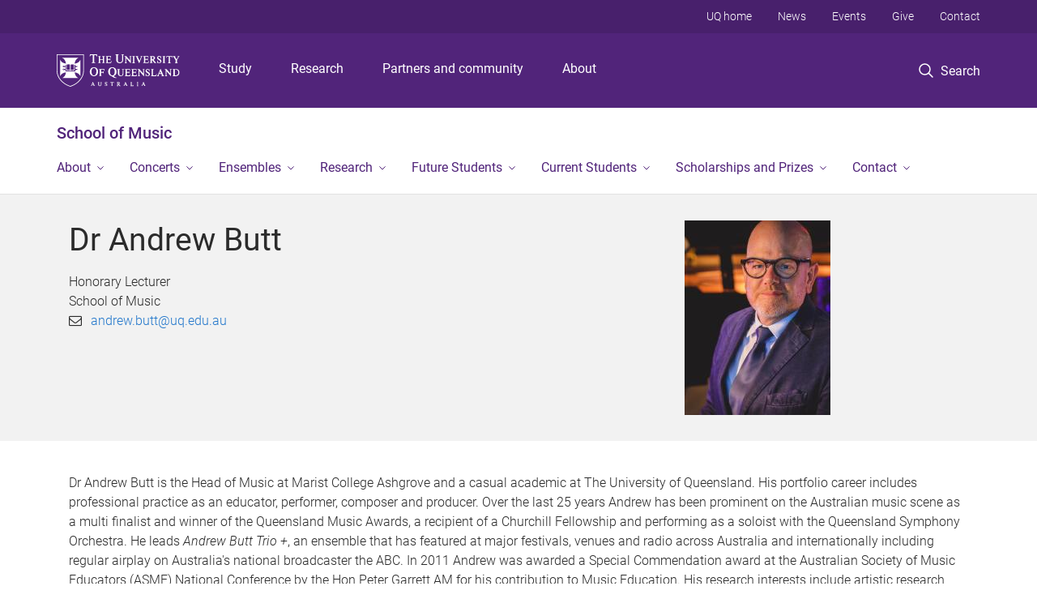

--- FILE ---
content_type: text/html; charset=utf-8
request_url: https://music.uq.edu.au/profile/4076/andrew-butt
body_size: 12074
content:
<!DOCTYPE html>
<!--[if lt IE 7]> <html class="lt-ie9 lt-ie8 lt-ie7" lang="en" dir="ltr"> <![endif]-->
<!--[if IE 7]> <html class="lte-ie7 lt-ie9 lt-ie8" lang="en" dir="ltr"> <![endif]-->
<!--[if IE 8]> <html class="lte-ie8 lt-ie9" lang="en" dir="ltr"> <![endif]-->
<!--[if lte IE 9]> <html class="lte-ie9" lang="en" dir="ltr"> <![endif]-->
<!--[if gt IE 9]><!--> <html xmlns="http://www.w3.org/1999/xhtml" lang="en" dir="ltr"> <!--<![endif]-->
<head>
  <meta http-equiv="Content-Type" content="text/html; charset=utf-8" />
<link rel="shortcut icon" href="https://music.uq.edu.au/sites/all/themes/custom/uq_standard/favicon.ico" type="image/vnd.microsoft.icon" />
<meta name="viewport" content="width=device-width,initial-scale=1" />
<link rel="apple-touch-icon" href="https://static.uq.net.au/v4/logos/corporate/uq-apple-touch-icon.png" type="image/png" />
<meta name="generator" content="Drupal 7 (https://www.drupal.org)" />
<link rel="image_src" href="https://music.uq.edu.au/files/18532/Andrew%2520Butt-2025.jpg" />
<link rel="canonical" href="https://music.uq.edu.au/profile/4076/andrew-butt" />
<link rel="shortlink" href="https://music.uq.edu.au/node/4076" />
<meta property="og:title" content="Dr Andrew Butt" />
<meta property="og:updated_time" content="2026-01-16T20:29:16+10:00" />
<meta property="og:image" content="https://music.uq.edu.au/files/18532/Andrew%2520Butt-2025.jpg" />
<meta property="og:image:url" content="https://music.uq.edu.au/files/18532/Andrew%2520Butt-2025.jpg" />
<meta property="og:image:secure_url" content="https://music.uq.edu.au/files/18532/Andrew%2520Butt-2025.jpg" />
<meta property="article:published_time" content="2026-01-16T20:28:35+10:00" />
<meta property="article:modified_time" content="2026-01-16T20:29:16+10:00" />
<meta name="msvalidate.01" content="1D347AB66A45715B5302E84A9FACA1F6" />
  <title>Dr Andrew Butt - School of Music - University of Queensland</title>
  <style type="text/css" media="all">
@import url("https://music.uq.edu.au/sites/all/modules/contrib/field_hidden/field_hidden.css?t0lzfx");
@import url("https://music.uq.edu.au/sites/all/modules/custom/uq_components/core/uq_snippets/uq_snippets.css?t0lzfx");
@import url("https://music.uq.edu.au/modules/user/user.css?t0lzfx");
@import url("https://music.uq.edu.au/sites/all/modules/contrib/video_filter/video_filter.css?t0lzfx");
@import url("https://music.uq.edu.au/sites/all/modules/custom/uq_components/components/uq_panel_feature/css/style.css?t0lzfx");
@import url("https://music.uq.edu.au/sites/all/modules/contrib/ckeditor_image2/ckeditor_image2.theme.css?t0lzfx");
</style>
<style type="text/css" media="all">
@import url("https://music.uq.edu.au/sites/all/modules/contrib/panels/css/panels.css?t0lzfx");
</style>
<link type="text/css" rel="stylesheet" href="https://static.uq.net.au/v6/fonts/Roboto/roboto.css" media="all" />
<link type="text/css" rel="stylesheet" href="https://static.uq.net.au/latest/css/uqds_uq-standard.css?t0lzfx" media="all" />
<style type="text/css" media="all">
@import url("https://music.uq.edu.au/sites/all/themes/custom/uq_standard/css/styles.css?t0lzfx");
</style>
<style type="text/css" media="print">
@import url("https://music.uq.edu.au/sites/all/themes/custom/uq_standard/css/print.css?t0lzfx");
</style>
  <!--[if lt IE 9]>
  <script src="/sites/all/themes/custom/uq_standard/bower_components/html5shiv/dist/html5shiv.min.js"></script>
  <script src="/sites/all/themes/custom/uq_standard/bower_components/respond/dest/respond.min.js"></script>
  <![endif]-->
  <script type="text/javascript">
<!--//--><![CDATA[//><!--
(function(i,s,o,g,r,a,m){i["GoogleAnalyticsObject"]=r;i[r]=i[r]||function(){(i[r].q=i[r].q||[]).push(arguments)},i[r].l=1*new Date();a=s.createElement(o),m=s.getElementsByTagName(o)[0];a.async=1;a.src=g;m.parentNode.insertBefore(a,m)})(window,document,"script","https://www.google-analytics.com/analytics.js","ga");ga("create", "UA-1590516-1", {"cookieDomain":"auto"});ga("require", "linkid", "linkid.js");ga("set", "anonymizeIp", true);ga("send", "pageview");
//--><!]]>
</script>
</head>
<body class="html not-front not-logged-in no-sidebars page-node page-node- page-node-4076 node-type-uq-profile person-page" >
  <div class="skip-link">
    <a href="#main-menu" tabindex="1" class="skip-link__link element-invisible element-focusable">Skip to menu</a>
    <a href="#main-content" class="skip-link__link element-invisible element-focusable">Skip to content</a>
    <a href="#site-footer" class="skip-link__link element-invisible element-focusable">Skip to footer</a>
  </div>
    <div class="region region-page-top">
    <noscript aria-hidden="true"><iframe src="https://www.googletagmanager.com/ns.html?id=GTM-NC7M38Q"
 height="0" width="0" style="display:none;visibility:hidden"></iframe></noscript>
  </div>
  
  

<header class="uq-header" data-gtm-category="Header">
  <div class="uq-header__container">
    <div class="uq-header__menu-toggle">
      <button type="button" class="nav-primary__toggle nav-primary__menu-toggle slide-menu__control"
        data-target="global-mobile-nav" data-action="toggle">Menu
      </button>
    </div>
    <div class="uq-header__logo">
      <a class="logo--large" href="https://www.uq.edu.au/">
        <img alt="The University of Queensland"
          src="https://static.uq.net.au/v11/logos/corporate/uq-logo--reversed.svg">
      </a>
    </div>
    <div class="uq-header__nav-primary" data-gtm-category="Primary header">
      <nav class="uq-header__nav-primary-container" aria-label="primary navigation">
        <ul class="uq-header__nav-primary-list">
                    <li class="uq-header__nav-primary-item"><a
              class="uq-header__nav-primary-link"
              href="https://study.uq.edu.au/"
              data-gtm-label="Study">Study</a>
            
          </li>
                    <li class="uq-header__nav-primary-item"><a
              class="uq-header__nav-primary-link"
              href="https://research.uq.edu.au/"
              data-gtm-label="Research">Research</a>
            
          </li>
                    <li class="uq-header__nav-primary-item"><a
              class="uq-header__nav-primary-link"
              href="https://partners-community.uq.edu.au"
              data-gtm-label="Partners and community">Partners and community</a>
            
          </li>
                    <li class="uq-header__nav-primary-item"><a
              class="uq-header__nav-primary-link"
              href="https://about.uq.edu.au/"
              data-gtm-label="About">About</a>
            
          </li>
                  </ul>
      </nav>
    </div>
    <div class="uq-header__search-toggle" data-gtm-category="Search">
      <button class="nav-primary__toggle nav-primary__search-toggle" data-gtm-action="Toggle">
        <div class="search-toggle__label">Search</div>
      </button>
    </div>
  </div>

  <!-- Mobile only navigation -->
  <nav class="slide-menu global-mobile-nav" id="global-mobile-nav" aria-label="primary navigation mobile">
    <div class="uq-site-header__title-container">
      <div class="uq-site-header__title-container__left">
        <a href="/" class="uq-site-header__title">School of Music</a>
      </div>
    </div>
    <ul>
      <!-- site specific navigation -->
              <li data-gtm-category="Main navigation">
          <a href="/about" class="slide-menu__control"
            data-gtm-category="UQ Header"
            data-gtm-label="About"
            aria-haspopup="true"
            aria-expanded="false"
            >
            About          </a>
                          <ul>
                                                <li class='first__overview'>
                  <a href="/about" class="global-mobile-nav__audience-link slide-menu__control"
                      data-gtm-category="UQ Header"
                      data-gtm-label="About"
                      >
                      About                    </a>
                  </li>
                                                                              <li>
                        <a
                          href="/about/news"
                          data-gtm-label="News > News"
                        >
                          News                        </a>
                      </li>
                                                                              <li>
                        <a
                          href="/about/our-people"
                          data-gtm-label="Our People > Our People"
                        >
                          Our People                        </a>
                      </li>
                                                                                                                          </ul>
                    </li>
              <li data-gtm-category="Main navigation">
          <a href="/concerts" class="slide-menu__control"
            data-gtm-category="UQ Header"
            data-gtm-label="Concerts"
            aria-haspopup="true"
            aria-expanded="false"
            >
            Concerts          </a>
                          <ul>
                                                <li class='first__overview'>
                  <a href="/concerts" class="global-mobile-nav__audience-link slide-menu__control"
                      data-gtm-category="UQ Header"
                      data-gtm-label="Concerts"
                      >
                      Concerts                    </a>
                  </li>
                                                                              <li>
                        <a
                          href="https://music.uq.edu.au/event/8513/concerts-and-workshops"
                          data-gtm-label="Concerts and Workshops > Concerts and Workshops"
                        >
                          Concerts and Workshops                        </a>
                      </li>
                                                                              <li>
                        <a
                          href="https://music.uq.edu.au/event/8472/2025-live-uq-concert-series"
                          data-gtm-label="Nickson Room Concert Series > Nickson Room Concert Series"
                        >
                          Nickson Room Concert Series                        </a>
                      </li>
                                                                              <li>
                        <a
                          href="/event/8348/ghd-auditorium-concert-series"
                          data-gtm-label="GHD Auditorium Concert Series > GHD Auditorium Concert Series"
                        >
                          GHD Auditorium Concert Series                        </a>
                      </li>
                                                                              <li>
                        <a
                          href="/event/8475/2025-st-johns-cathedral-concert-series"
                          data-gtm-label="St John's Cathedral Concert Series > St John's Cathedral Concert Series"
                        >
                          St John's Cathedral Concert Series                        </a>
                      </li>
                                                                                                                          </ul>
                    </li>
              <li data-gtm-category="Main navigation">
          <a href="/ensembles" class="slide-menu__control"
            data-gtm-category="UQ Header"
            data-gtm-label="Ensembles"
            aria-haspopup="true"
            aria-expanded="false"
            >
            Ensembles          </a>
                          <ul>
                                                <li class='first__overview'>
                  <a href="/ensembles" class="global-mobile-nav__audience-link slide-menu__control"
                      data-gtm-category="UQ Header"
                      data-gtm-label="Ensembles"
                      >
                      Ensembles                    </a>
                  </li>
                                                                              <li>
                        <a
                          href="/ensembles/student-ensembles"
                          data-gtm-label="Student Ensembles > Student Ensembles"
                        >
                          Student Ensembles                        </a>
                      </li>
                                                                              <li>
                        <a
                          href="/ensembles/affiliate-ensembles"
                          data-gtm-label="Affiliate Ensembles > Affiliate Ensembles"
                        >
                          Affiliate Ensembles                        </a>
                      </li>
                                                                              <li>
                        <a
                          href="/ensembles/ensembles-residence"
                          data-gtm-label="Ensembles-in-Residence > Ensembles-in-Residence"
                        >
                          Ensembles-in-Residence                        </a>
                      </li>
                                                                                                                          </ul>
                    </li>
              <li data-gtm-category="Main navigation">
          <a href="/research" class="slide-menu__control"
            data-gtm-category="UQ Header"
            data-gtm-label="Research"
            aria-haspopup="true"
            aria-expanded="false"
            >
            Research          </a>
                          <ul>
                                                <li class='first__overview'>
                  <a href="/research" class="global-mobile-nav__audience-link slide-menu__control"
                      data-gtm-category="UQ Header"
                      data-gtm-label="Research"
                      >
                      Research                    </a>
                  </li>
                                                                              <li>
                        <a
                          href="/event/7019/research-events"
                          data-gtm-label="Research Events > Research Events"
                        >
                          Research Events                        </a>
                      </li>
                                                                              <li>
                        <a
                          href="https://indigenisingcurriculum.podbean.com/"
                          data-gtm-label="Indigenising the Curriculum podcast > Indigenising the Curriculum podcast"
                        >
                          Indigenising the Curriculum podcast                        </a>
                      </li>
                                                                              <li>
                        <a
                          href="/research/2026-summer-research-program"
                          data-gtm-label="2026 Summer Research Program > 2026 Summer Research Program"
                        >
                          2026 Summer Research Program                        </a>
                      </li>
                                                                                                                          </ul>
                    </li>
              <li data-gtm-category="Main navigation">
          <a href="https://study.uq.edu.au/stories/why-study-music-uq" class="slide-menu__control"
            data-gtm-category="UQ Header"
            data-gtm-label="Future Students"
            aria-haspopup="true"
            aria-expanded="false"
            >
            Future Students          </a>
                          <ul>
                                                <li class='first__overview'>
                  <a href="https://study.uq.edu.au/stories/why-study-music-uq" class="global-mobile-nav__audience-link slide-menu__control"
                      data-gtm-category="UQ Header"
                      data-gtm-label="Future Students"
                      >
                      Future Students                    </a>
                  </li>
                                                                              <li>
                        <a
                          href="/future-students/opportunities"
                          data-gtm-label="Opportunities and Events > Opportunities and Events"
                        >
                          Opportunities and Events                        </a>
                      </li>
                                                                              <li>
                        <a
                          href="/future-students/bachelor-music-auditions"
                          data-gtm-label="Bachelor of Music Auditions > Bachelor of Music Auditions"
                        >
                          Bachelor of Music Auditions                        </a>
                      </li>
                                                                              <li>
                        <a
                          href="/future-students/graduate-certificate-music-auditions"
                          data-gtm-label="Graduate Certificate in Music Auditions > Graduate Certificate in Music Auditions"
                        >
                          Graduate Certificate in Music Auditions                        </a>
                      </li>
                                                                              <li>
                        <a
                          href="/future-students/undergraduate-degrees"
                          data-gtm-label="Undergraduate Degrees > Undergraduate Degrees"
                        >
                          Undergraduate Degrees                        </a>
                      </li>
                                                                              <li>
                        <a
                          href="/future-students/postgraduate-degrees"
                          data-gtm-label="Postgraduate Degrees > Postgraduate Degrees"
                        >
                          Postgraduate Degrees                        </a>
                      </li>
                                                                              <li>
                        <a
                          href="/future-students/higher-degrees-research"
                          data-gtm-label="Higher Degrees by Research > Higher Degrees by Research"
                        >
                          Higher Degrees by Research                        </a>
                      </li>
                                                                                                                          </ul>
                    </li>
              <li data-gtm-category="Main navigation">
          <a href="/current-students" class="slide-menu__control"
            data-gtm-category="UQ Header"
            data-gtm-label="Current Students"
            aria-haspopup="true"
            aria-expanded="false"
            >
            Current Students          </a>
                          <ul>
                                                <li class='first__overview'>
                  <a href="/current-students" class="global-mobile-nav__audience-link slide-menu__control"
                      data-gtm-category="UQ Header"
                      data-gtm-label="Current Students"
                      >
                      Current Students                    </a>
                  </li>
                                                                              <li>
                        <a
                          href="/current-students/auditioning-uq-ensembles"
                          data-gtm-label="Auditioning for UQ Ensembles > Auditioning for UQ Ensembles"
                        >
                          Auditioning for UQ Ensembles                        </a>
                      </li>
                                                                              <li>
                        <a
                          href="/current-students/changes-bachelor-music-honours"
                          data-gtm-label="Changes to Bachelor of Music (Honours) > Changes to Bachelor of Music (Honours)"
                        >
                          Changes to Bachelor of Music (Honours)                        </a>
                      </li>
                                                                              <li>
                        <a
                          href="/current-students/changes-bachelor-arts-majors"
                          data-gtm-label="Changes to Bachelor of Arts majors > Changes to Bachelor of Arts majors"
                        >
                          Changes to Bachelor of Arts majors                        </a>
                      </li>
                                                                              <li>
                        <a
                          href="/current-students/course-expressions-interest"
                          data-gtm-label="Course Expressions of Interest > Course Expressions of Interest"
                        >
                          Course Expressions of Interest                        </a>
                      </li>
                                                                              <li>
                        <a
                          href="/current-students/health-and-wellbeing-for-musicians"
                          data-gtm-label="Health and Wellbeing for Musicians > Health and Wellbeing for Musicians"
                        >
                          Health and Wellbeing for Musicians                        </a>
                      </li>
                                                                              <li>
                        <a
                          href="/current-students/lockers-and-practice-rooms"
                          data-gtm-label="Lockers and Practice Rooms > Lockers and Practice Rooms"
                        >
                          Lockers and Practice Rooms                        </a>
                      </li>
                                                                              <li>
                        <a
                          href="/current-students/music-program-study-plans"
                          data-gtm-label="Music Program Study Plans > Music Program Study Plans"
                        >
                          Music Program Study Plans                        </a>
                      </li>
                                                                                                                          </ul>
                    </li>
              <li data-gtm-category="Main navigation">
          <a href="/scholarships-and-prizes" class="slide-menu__control"
            data-gtm-category="UQ Header"
            data-gtm-label="Scholarships and Prizes"
            aria-haspopup="true"
            aria-expanded="false"
            >
            Scholarships and Prizes          </a>
                          <ul>
                                                <li class='first__overview'>
                  <a href="/scholarships-and-prizes" class="global-mobile-nav__audience-link slide-menu__control"
                      data-gtm-category="UQ Header"
                      data-gtm-label="Scholarships and Prizes"
                      >
                      Scholarships and Prizes                    </a>
                  </li>
                                                                              <li>
                        <a
                          href="/scholarships-and-prizes/performance-and-composition-prizes"
                          data-gtm-label="Performance and Composition Prizes > Performance and Composition Prizes"
                        >
                          Performance and Composition Prizes                        </a>
                      </li>
                                                                              <li>
                        <a
                          href="/scholarships-and-prizes/undergraduate-student-scholarships"
                          data-gtm-label="Undergraduate Student Scholarships > Undergraduate Student Scholarships"
                        >
                          Undergraduate Student Scholarships                        </a>
                      </li>
                                                                              <li>
                        <a
                          href="/scholarships-and-prizes/academic-prizes-and-scholarships"
                          data-gtm-label="Academic Prizes and Scholarships > Academic Prizes and Scholarships"
                        >
                          Academic Prizes and Scholarships                        </a>
                      </li>
                                                                              <li>
                        <a
                          href="/scholarships-and-prizes/higher-degree-research-student-scholarships"
                          data-gtm-label="Higher Degree by Research Student Scholarships > Higher Degree by Research Student Scholarships"
                        >
                          Higher Degree by Research Student Scholarships                        </a>
                      </li>
                                                                                                                          </ul>
                    </li>
              <li data-gtm-category="Main navigation">
          <a href="/contact" class="slide-menu__control"
            data-gtm-category="UQ Header"
            data-gtm-label="Contact"
            aria-haspopup="true"
            aria-expanded="false"
            >
            Contact          </a>
                          <ul>
                                                <li class='first__overview'>
                  <a href="/contact" class="global-mobile-nav__audience-link slide-menu__control"
                      data-gtm-category="UQ Header"
                      data-gtm-label="Contact"
                      >
                      Contact                    </a>
                  </li>
                                                                              <li>
                        <a
                          href="/contact/academic-service-roles"
                          data-gtm-label="Academic Service Roles > Academic Service Roles"
                        >
                          Academic Service Roles                        </a>
                      </li>
                                                                              <li>
                        <a
                          href="/contact/staff-directory"
                          data-gtm-label="Staff Directory > Staff Directory"
                        >
                          Staff Directory                        </a>
                      </li>
                                                                              <li>
                        <a
                          href="https://app4.vision6.com.au/em/forms/subscribe.php?db=920234&s=850317&a=39308&k=Fpj9uRmicTj2RekRab_fFxkKgz4t7hUDLoAzumJhq-E"
                          data-gtm-label="Subscribe to our Newsletter > Subscribe to our Newsletter"
                        >
                          Subscribe to our Newsletter                        </a>
                      </li>
                                                                              <li>
                        <a
                          href="https://www.corellarecordings.com"
                          data-gtm-label="Corella Recordings > Corella Recordings"
                        >
                          Corella Recordings                        </a>
                      </li>
                                                                                                                          </ul>
                    </li>
            <!-- END : site specific navigation -->
            <li class="uq-header__newglobal-nav-item" data-gtm-category="Primary header">
        <a class="uq-header__newglobal-nav-link slide-menu__control"
          href="https://study.uq.edu.au/">Study</a>
              </li>
            <li class="uq-header__newglobal-nav-item" data-gtm-category="Primary header">
        <a class="uq-header__newglobal-nav-link slide-menu__control"
          href="https://research.uq.edu.au/">Research</a>
              </li>
            <li class="uq-header__newglobal-nav-item" data-gtm-category="Primary header">
        <a class="uq-header__newglobal-nav-link slide-menu__control"
          href="https://partners-community.uq.edu.au">Partners and community</a>
              </li>
            <li class="uq-header__newglobal-nav-item" data-gtm-category="Primary header">
        <a class="uq-header__newglobal-nav-link slide-menu__control"
          href="https://about.uq.edu.au/">About</a>
              </li>
                  <li class="uq-header__nav-secondary-item" data-gtm-category="Secondary header">
        <a class="uq-header__nav-secondary-link" href="https://www.uq.edu.au/">UQ home</a>
      </li>
            <li class="uq-header__nav-secondary-item" data-gtm-category="Secondary header">
        <a class="uq-header__nav-secondary-link" href="https://www.uq.edu.au/news/">News</a>
      </li>
            <li class="uq-header__nav-secondary-item" data-gtm-category="Secondary header">
        <a class="uq-header__nav-secondary-link" href="https://www.uq.edu.au/uq-events">Events</a>
      </li>
            <li class="uq-header__nav-secondary-item" data-gtm-category="Secondary header">
        <a class="uq-header__nav-secondary-link" href="https://alumni.uq.edu.au/giving/">Give</a>
      </li>
            <li class="uq-header__nav-secondary-item" data-gtm-category="Secondary header">
        <a class="uq-header__nav-secondary-link" href="https://contacts.uq.edu.au/">Contact</a>
      </li>
          </ul>
  </nav>
  <div class="uq-header__search" data-gtm-category="Search">
    <div class="uq-header__search-container">
      <form action="https://search.uq.edu.au/" method="get" data-gtm-action="Text search" data-gtm-form-action="">
        <fieldset>
          <div class="uq-header__search-query">
            <label for="edit-q" class="visually-hidden uq-header__search-query-label">Search term</label>
            <input type="text" id="edit-q" name="q" value="" maxlength="128" placeholder="Search by keyword" class="uq-header__search-query-input" data-gtm-trigger="change" data-gtm-form-search="">
            <span class="uq-header__search-query-button">
              <input type="submit" name="op" value="Search" class="uq-header__search-query-submit" data-gtm-trigger="click">
            </span>

                        <input type="hidden" value="https://music.uq.edu.au" name="as_sitesearch" id="edit-as_sitesearch-on">
          </div>
        </fieldset>
      </form>
    </div>
  </div>
  <div class="uq-header__nav-secondary">
    <nav class="uq-header__nav-secondary-container">
      <ul class="uq-header__nav-secondary-list">
                <li class="uq-header__nav-secondary-item">
          <a
            href="https://www.uq.edu.au/"
            class="uq-header__nav-secondary-link"
            data-gtm-category="Secondary header"
            data-gtm-label="UQ home"
          >
            UQ home          </a>
        </li>
                <li class="uq-header__nav-secondary-item">
          <a
            href="https://www.uq.edu.au/news/"
            class="uq-header__nav-secondary-link"
            data-gtm-category="Secondary header"
            data-gtm-label="News"
          >
            News          </a>
        </li>
                <li class="uq-header__nav-secondary-item">
          <a
            href="https://www.uq.edu.au/uq-events"
            class="uq-header__nav-secondary-link"
            data-gtm-category="Secondary header"
            data-gtm-label="Events"
          >
            Events          </a>
        </li>
                <li class="uq-header__nav-secondary-item">
          <a
            href="https://alumni.uq.edu.au/giving/"
            class="uq-header__nav-secondary-link"
            data-gtm-category="Secondary header"
            data-gtm-label="Give"
          >
            Give          </a>
        </li>
                <li class="uq-header__nav-secondary-item">
          <a
            href="https://contacts.uq.edu.au/"
            class="uq-header__nav-secondary-link"
            data-gtm-category="Secondary header"
            data-gtm-label="Contact"
          >
            Contact          </a>
        </li>
              </ul>
    </nav>
  </div>
</header>

  <div class="uq-site-header">
  <div class="uq-site-header__title-container">
    <div class="uq-site-header__title-container__left">
      <a href="/" class="uq-site-header__title">School of Music</a>
    </div>
    <div class="uq-site-header__title-container__right">
      <button class="uq-site-header__navigation-toggle jsNavToggle" data-gtm-action="Toggle">Menu</button>
    </div>
  </div>
  <div class="uq-site-header__navigation-container">
    <nav class="uq-site-header__navigation" aria-label="Site navigation" id="jsNav">
      <ul class="uq-site-header__navigation__list uq-site-header__navigation__list--level-1">
                <li class="uq-site-header__navigation__list-item
              uq-site-header__navigation__list-item--has-subnav              ">
          <a href="/about" aria-haspopup="true" aria-expanded="false"
            class="uq-site-header__navigation__list-link">
            About          </a>
                    <button class="uq-site-header__navigation__sub-toggle" data-gtm-action="Toggle"><span
              class="visually-hidden">Show About sub-navigation</span></button>
          <ul class="uq-site-header__navigation__list uq-site-header__navigation__list--level-2"
            aria-label="Study sub-navigation">
                                          <li class="uq-site-header__navigation__list-item">
                  <a href="/about/news">
                    News                  </a>
                </li>
                                                        <li class="uq-site-header__navigation__list-item">
                  <a href="/about/our-people">
                    Our People                  </a>
                </li>
                                                                                        </ul>
                  </li>
                <li class="uq-site-header__navigation__list-item
              uq-site-header__navigation__list-item--has-subnav              ">
          <a href="/concerts" aria-haspopup="true" aria-expanded="false"
            class="uq-site-header__navigation__list-link">
            Concerts          </a>
                    <button class="uq-site-header__navigation__sub-toggle" data-gtm-action="Toggle"><span
              class="visually-hidden">Show Concerts sub-navigation</span></button>
          <ul class="uq-site-header__navigation__list uq-site-header__navigation__list--level-2"
            aria-label="Study sub-navigation">
                                          <li class="uq-site-header__navigation__list-item">
                  <a href="https://music.uq.edu.au/event/8513/concerts-and-workshops">
                    Concerts and Workshops                  </a>
                </li>
                                                        <li class="uq-site-header__navigation__list-item">
                  <a href="https://music.uq.edu.au/event/8472/2025-live-uq-concert-series">
                    Nickson Room Concert Series                  </a>
                </li>
                                                        <li class="uq-site-header__navigation__list-item">
                  <a href="/event/8348/ghd-auditorium-concert-series">
                    GHD Auditorium Concert Series                  </a>
                </li>
                                                        <li class="uq-site-header__navigation__list-item">
                  <a href="/event/8475/2025-st-johns-cathedral-concert-series">
                    St John's Cathedral Concert Series                  </a>
                </li>
                                                                                        </ul>
                  </li>
                <li class="uq-site-header__navigation__list-item
              uq-site-header__navigation__list-item--has-subnav              ">
          <a href="/ensembles" aria-haspopup="true" aria-expanded="false"
            class="uq-site-header__navigation__list-link">
            Ensembles          </a>
                    <button class="uq-site-header__navigation__sub-toggle" data-gtm-action="Toggle"><span
              class="visually-hidden">Show Ensembles sub-navigation</span></button>
          <ul class="uq-site-header__navigation__list uq-site-header__navigation__list--level-2"
            aria-label="Study sub-navigation">
                                          <li class="uq-site-header__navigation__list-item">
                  <a href="/ensembles/student-ensembles">
                    Student Ensembles                  </a>
                </li>
                                                        <li class="uq-site-header__navigation__list-item">
                  <a href="/ensembles/affiliate-ensembles">
                    Affiliate Ensembles                  </a>
                </li>
                                                        <li class="uq-site-header__navigation__list-item">
                  <a href="/ensembles/ensembles-residence">
                    Ensembles-in-Residence                  </a>
                </li>
                                                                                        </ul>
                  </li>
                <li class="uq-site-header__navigation__list-item
              uq-site-header__navigation__list-item--has-subnav              ">
          <a href="/research" aria-haspopup="true" aria-expanded="false"
            class="uq-site-header__navigation__list-link">
            Research          </a>
                    <button class="uq-site-header__navigation__sub-toggle" data-gtm-action="Toggle"><span
              class="visually-hidden">Show Research sub-navigation</span></button>
          <ul class="uq-site-header__navigation__list uq-site-header__navigation__list--level-2"
            aria-label="Study sub-navigation">
                                          <li class="uq-site-header__navigation__list-item">
                  <a href="/event/7019/research-events">
                    Research Events                  </a>
                </li>
                                                        <li class="uq-site-header__navigation__list-item">
                  <a href="https://indigenisingcurriculum.podbean.com/">
                    Indigenising the Curriculum podcast                  </a>
                </li>
                                                        <li class="uq-site-header__navigation__list-item">
                  <a href="/research/2026-summer-research-program">
                    2026 Summer Research Program                  </a>
                </li>
                                                                                        </ul>
                  </li>
                <li class="uq-site-header__navigation__list-item
              uq-site-header__navigation__list-item--has-subnav              ">
          <a href="https://study.uq.edu.au/stories/why-study-music-uq" aria-haspopup="true" aria-expanded="false"
            class="uq-site-header__navigation__list-link">
            Future Students          </a>
                    <button class="uq-site-header__navigation__sub-toggle" data-gtm-action="Toggle"><span
              class="visually-hidden">Show Future Students sub-navigation</span></button>
          <ul class="uq-site-header__navigation__list uq-site-header__navigation__list--level-2"
            aria-label="Study sub-navigation">
                                          <li class="uq-site-header__navigation__list-item">
                  <a href="/future-students/opportunities">
                    Opportunities and Events                  </a>
                </li>
                                                        <li class="uq-site-header__navigation__list-item">
                  <a href="/future-students/bachelor-music-auditions">
                    Bachelor of Music Auditions                  </a>
                </li>
                                                        <li class="uq-site-header__navigation__list-item">
                  <a href="/future-students/graduate-certificate-music-auditions">
                    Graduate Certificate in Music Auditions                  </a>
                </li>
                                                        <li class="uq-site-header__navigation__list-item">
                  <a href="/future-students/undergraduate-degrees">
                    Undergraduate Degrees                  </a>
                </li>
                                                        <li class="uq-site-header__navigation__list-item">
                  <a href="/future-students/postgraduate-degrees">
                    Postgraduate Degrees                  </a>
                </li>
                                                        <li class="uq-site-header__navigation__list-item">
                  <a href="/future-students/higher-degrees-research">
                    Higher Degrees by Research                  </a>
                </li>
                                                                                        </ul>
                  </li>
                <li class="uq-site-header__navigation__list-item
              uq-site-header__navigation__list-item--has-subnav              ">
          <a href="/current-students" aria-haspopup="true" aria-expanded="false"
            class="uq-site-header__navigation__list-link">
            Current Students          </a>
                    <button class="uq-site-header__navigation__sub-toggle" data-gtm-action="Toggle"><span
              class="visually-hidden">Show Current Students sub-navigation</span></button>
          <ul class="uq-site-header__navigation__list uq-site-header__navigation__list--level-2"
            aria-label="Study sub-navigation">
                                          <li class="uq-site-header__navigation__list-item">
                  <a href="/current-students/auditioning-uq-ensembles">
                    Auditioning for UQ Ensembles                  </a>
                </li>
                                                        <li class="uq-site-header__navigation__list-item">
                  <a href="/current-students/changes-bachelor-music-honours">
                    Changes to Bachelor of Music (Honours)                  </a>
                </li>
                                                        <li class="uq-site-header__navigation__list-item">
                  <a href="/current-students/changes-bachelor-arts-majors">
                    Changes to Bachelor of Arts majors                  </a>
                </li>
                                                        <li class="uq-site-header__navigation__list-item">
                  <a href="/current-students/course-expressions-interest">
                    Course Expressions of Interest                  </a>
                </li>
                                                        <li class="uq-site-header__navigation__list-item">
                  <a href="/current-students/health-and-wellbeing-for-musicians">
                    Health and Wellbeing for Musicians                  </a>
                </li>
                                                        <li class="uq-site-header__navigation__list-item">
                  <a href="/current-students/lockers-and-practice-rooms">
                    Lockers and Practice Rooms                  </a>
                </li>
                                                        <li class="uq-site-header__navigation__list-item">
                  <a href="/current-students/music-program-study-plans">
                    Music Program Study Plans                  </a>
                </li>
                                                                                        </ul>
                  </li>
                <li class="uq-site-header__navigation__list-item
              uq-site-header__navigation__list-item--has-subnav              ">
          <a href="/scholarships-and-prizes" aria-haspopup="true" aria-expanded="false"
            class="uq-site-header__navigation__list-link">
            Scholarships and Prizes          </a>
                    <button class="uq-site-header__navigation__sub-toggle" data-gtm-action="Toggle"><span
              class="visually-hidden">Show Scholarships and Prizes sub-navigation</span></button>
          <ul class="uq-site-header__navigation__list uq-site-header__navigation__list--level-2"
            aria-label="Study sub-navigation">
                                          <li class="uq-site-header__navigation__list-item">
                  <a href="/scholarships-and-prizes/performance-and-composition-prizes">
                    Performance and Composition Prizes                  </a>
                </li>
                                                        <li class="uq-site-header__navigation__list-item">
                  <a href="/scholarships-and-prizes/undergraduate-student-scholarships">
                    Undergraduate Student Scholarships                  </a>
                </li>
                                                        <li class="uq-site-header__navigation__list-item">
                  <a href="/scholarships-and-prizes/academic-prizes-and-scholarships">
                    Academic Prizes and Scholarships                  </a>
                </li>
                                                        <li class="uq-site-header__navigation__list-item">
                  <a href="/scholarships-and-prizes/higher-degree-research-student-scholarships">
                    Higher Degree by Research Student Scholarships                  </a>
                </li>
                                                                                        </ul>
                  </li>
                <li class="uq-site-header__navigation__list-item
              uq-site-header__navigation__list-item--has-subnav              ">
          <a href="/contact" aria-haspopup="true" aria-expanded="false"
            class="uq-site-header__navigation__list-link">
            Contact          </a>
                    <button class="uq-site-header__navigation__sub-toggle" data-gtm-action="Toggle"><span
              class="visually-hidden">Show Contact sub-navigation</span></button>
          <ul class="uq-site-header__navigation__list uq-site-header__navigation__list--level-2"
            aria-label="Study sub-navigation">
                                          <li class="uq-site-header__navigation__list-item">
                  <a href="/contact/academic-service-roles">
                    Academic Service Roles                  </a>
                </li>
                                                        <li class="uq-site-header__navigation__list-item">
                  <a href="/contact/staff-directory">
                    Staff Directory                  </a>
                </li>
                                                        <li class="uq-site-header__navigation__list-item">
                  <a href="https://app4.vision6.com.au/em/forms/subscribe.php?db=920234&s=850317&a=39308&k=Fpj9uRmicTj2RekRab_fFxkKgz4t7hUDLoAzumJhq-E">
                    Subscribe to our Newsletter                  </a>
                </li>
                                                        <li class="uq-site-header__navigation__list-item">
                  <a href="https://www.corellarecordings.com">
                    Corella Recordings                  </a>
                </li>
                                                                                        </ul>
                  </li>
              </ul>
    </nav>
  </div>
</div>

<div class="page">
  
  
    <a id="main-content"></a>
  <div class="page__content clearfix">
      <div class="region region-content">
    <div id="block-system-main" class="block block-system">

    
  <div class="content" class="block__content">
    
  <div class="layout-region__top">
    <div class="panel-pane pane-panels-mini pane-profile-header page__header"  >
  
    

<div class="panel-pane__content">
  

  <div class="row">
    <div class="layout-region__main large-8 columns"><div class="panel-pane pane-node-title person__display-name"  >
  
    

<div class="panel-pane__content">
  <h1>Dr Andrew Butt</h1>
</div>


</div>
<div class="panel-pane pane-entity-field pane-node-field-position"  >
  
    

<div class="panel-pane__content">
  <div class="field field-name-field-position field-type-paragraphs field-label-hidden"><div class="field-items"><div class="field-item even"><div class="person__position"><div class="position__title">Honorary Lecturer</div>
<div class="position__organisation">School of Music</div></div></div></div></div></div>


</div>
<div class="panel-pane pane-entity-field pane-node-field-uq-profile-email person__email"  >
  
    

<div class="panel-pane__content">
  <div class="field field-name-field-uq-profile-email field-type-email field-label-hidden"><div class="field-items"><div class="field-item even"><a href="mailto:andrew.butt@uq.edu.au">andrew.butt@uq.edu.au</a></div></div></div></div>


</div>
</div>
    <div class="layout-region__right large-4 columns"><div class="panel-pane pane-entity-field pane-node-field-uq-profile-photo person__photo"  >
  
    

<div class="panel-pane__content">
  <div class="field field-name-field-uq-profile-photo field-type-image field-label-hidden"><div class="field-items"><div class="field-item even"><img src="https://music.uq.edu.au/sites/default/files/styles/uq_core_small_portrait/public/ckfinder/images/individuals/Andrew%20Butt-2025.jpg?itok=V5hz-FF1" width="180" height="240" alt="" /></div></div></div></div>


</div>
</div>
  </div>

</div>


</div>
  </div>

  <div class="row">
    <div class="layout-region__main large-12 columns"><div class="panel-pane pane-entity-field pane-node-field-uq-profile-body person__body"  >
  
    

<div class="panel-pane__content">
  <div class="field field-name-field-uq-profile-body field-type-text-long field-label-hidden"><div class="field-items"><div class="field-item even"><p>Dr Andrew Butt is the Head of Music at Marist College Ashgrove and a casual academic at The University of Queensland. His portfolio career includes professional practice as an educator, performer, composer and producer. Over the last 25 years Andrew has been prominent on the Australian music scene as a multi finalist and winner of the Queensland Music Awards, a recipient of a Churchill Fellowship and performing as a soloist with the Queensland Symphony Orchestra. He leads <em>Andrew Butt Trio +</em>, an ensemble that has featured at major festivals, venues and radio across Australia and internationally including regular airplay on Australia's national broadcaster the ABC. In 2011 Andrew was awarded a Special Commendation award at the Australian Society of Music Educators (ASME) National Conference by the Hon Peter Garrett AM for his contribution to Music Education. His research interests include artistic research through live performance, identity, culture and music education.</p>
</div></div></div></div>


</div>
<div class="panel-separator"></div><div class="panel-pane pane-entity-field-extra pane-node-related-publications person__related-publications"  >
  
    

<div class="panel-pane__content">
    <div class="medium-3 columns vertical-list vertical-list--ruled">
          <h3>Publications</h3>
              <div class="vertical-list__item">
          <a href="#Thesis">
            Thesis            <span class="wrap-parenthesis">(1)</span></a>
          </div>
            </div>
  <div class="medium-9 columns">
                    <h3 id="Thesis">Thesis</h3>
                                    <div class="indexed_content__item" data-publication-date="2019-03-01T00:00:00Z">
                <div class="meta">
                  <span class="citation"><a class="author_id_link" title="Browse by Author ID for Butt, Andrew Joseph" href="http://espace.library.uq.edu.au/records/search?searchQueryParams%5Brek_author_id%5D%5Bvalue%5D=5535688&searchQueryParams%5Brek_author_id%5D%5Blabel%5D=Butt%2C+Andrew+Joseph&searchMode=advanced">Butt, Andrew Joseph</a> (<span class="citation_date">2019</span>). <i><a class="citation_title" title="Click to view Thesis: Jazz Up North Down Under: An inquiry into jazz performance, culture and identity through collaborative recitals in Queensland, Australia" href="http://espace.library.uq.edu.au/view/UQ:455a09c">Jazz Up North Down Under: An inquiry into jazz performance, culture and identity through collaborative recitals in Queensland, Australia</a></i>. <span class="citation_genre_type">PhD Thesis</span>, <span class="citation_org_unit_name">School of Music</span>, <span class="citation_org_name">The University of Queensland</span>. doi: <span class="citation_doi">10.14264/uql.2019.224</span></span>
                </div>
              </div>
                                  </div>
</div>


</div>
</div>
  </div>

  </div>
</div>
  </div>
  </div>
  </div>

  
<footer class="uq-footer" data-gtm-category="Footer">
  <div class="uq-acknowledgement uq-acknowledgement--large">
    <div class="uq-acknowledgement__content">
      <div class="uq-acknowledgement__text">
        UQ acknowledges the Traditional Owners and their custodianship of the lands on which UQ is situated. &mdash; <a href="https://about.uq.edu.au/reconciliation" class="uq-acknowledgement__link">Reconciliation at UQ</a>
      </div>
    </div>
  </div>
  <div class="uq-footer__container">
    <nav class="uq-footer__navigation uq-footer--desktop" aria-label="footer navigation">
      <ul class="uq-footer__navigation-list uq-footer__navigation-level-1">
                <li class="uq-footer__navigation-item">
          <h2 class="uq-footer__navigation-title">Media</h2>
          <ul class="uq-footer__navigation-list uq-footer__navigation-level-2">
                        <li class="uq-footer__navigation-item">
              <a href="https://www.uq.edu.au/news/contacts" class="uq-footer__navigation-link">Media team contacts</a>
            </li>
                        <li class="uq-footer__navigation-item">
              <a href="https://about.uq.edu.au/experts" class="uq-footer__navigation-link">Find a subject matter expert</a>
            </li>
                        <li class="uq-footer__navigation-item">
              <a href="https://www.uq.edu.au/news/" class="uq-footer__navigation-link">UQ news</a>
            </li>
                      </ul>
        </li>
                <li class="uq-footer__navigation-item">
          <h2 class="uq-footer__navigation-title">Working at UQ</h2>
          <ul class="uq-footer__navigation-list uq-footer__navigation-level-2">
                        <li class="uq-footer__navigation-item">
              <a href="https://staff.uq.edu.au" class="uq-footer__navigation-link">Current staff</a>
            </li>
                        <li class="uq-footer__navigation-item">
              <a href="https://about.uq.edu.au/careers" class="uq-footer__navigation-link">Careers at UQ</a>
            </li>
                        <li class="uq-footer__navigation-item">
              <a href="https://about.uq.edu.au/strategic-plan" class="uq-footer__navigation-link">Strategic plan</a>
            </li>
                        <li class="uq-footer__navigation-item">
              <a href="https://staff.uq.edu.au/information-and-services/health-safety-wellbeing" class="uq-footer__navigation-link">Staff support</a>
            </li>
                        <li class="uq-footer__navigation-item">
              <a href="https://staff.uq.edu.au/information-and-services/information-technology/it-support" class="uq-footer__navigation-link">IT support for staff</a>
            </li>
                      </ul>
        </li>
                <li class="uq-footer__navigation-item">
          <h2 class="uq-footer__navigation-title">Current students</h2>
          <ul class="uq-footer__navigation-list uq-footer__navigation-level-2">
                        <li class="uq-footer__navigation-item">
              <a href="https://my.uq.edu.au" class="uq-footer__navigation-link">my.UQ</a>
            </li>
                        <li class="uq-footer__navigation-item">
              <a href="https://programs-courses.uq.edu.au" class="uq-footer__navigation-link">Programs and courses</a>
            </li>
                        <li class="uq-footer__navigation-item">
              <a href="https://about.uq.edu.au/academic-calendar" class="uq-footer__navigation-link">Key dates</a>
            </li>
                        <li class="uq-footer__navigation-item">
              <a href="https://my.uq.edu.au/student-support" class="uq-footer__navigation-link">Student support</a>
            </li>
                        <li class="uq-footer__navigation-item">
              <a href="https://my.uq.edu.au/information-and-services/information-technology/student-it-support" class="uq-footer__navigation-link">IT support for students</a>
            </li>
                      </ul>
        </li>
                <li class="uq-footer__navigation-item">
          <h2 class="uq-footer__navigation-title">Library</h2>
          <ul class="uq-footer__navigation-list uq-footer__navigation-level-2">
                        <li class="uq-footer__navigation-item">
              <a href="https://www.library.uq.edu.au/" class="uq-footer__navigation-link">Library</a>
            </li>
                        <li class="uq-footer__navigation-item">
              <a href="https://web.library.uq.edu.au/study-and-learning-support" class="uq-footer__navigation-link">Study and learning support</a>
            </li>
                        <li class="uq-footer__navigation-item">
              <a href="https://web.library.uq.edu.au/research-and-publish" class="uq-footer__navigation-link">Research and publish</a>
            </li>
                        <li class="uq-footer__navigation-item">
              <a href="https://web.library.uq.edu.au/visit" class="uq-footer__navigation-link">Visit</a>
            </li>
                      </ul>
        </li>
                <li class="uq-footer__navigation-item">
          <h2 class="uq-footer__navigation-title">Contact</h2>
          <ul class="uq-footer__navigation-list uq-footer__navigation-level-2">
                        <li class="uq-footer__navigation-item">
              <a href="https://contacts.uq.edu.au/contacts" class="uq-footer__navigation-link">Contact UQ</a>
            </li>
                        <li class="uq-footer__navigation-item">
              <a href="https://www.uq.edu.au/complaints-appeals/" class="uq-footer__navigation-link">Make a complaint</a>
            </li>
                        <li class="uq-footer__navigation-item">
              <a href="https://about.uq.edu.au/faculties-schools-institutes-centres" class="uq-footer__navigation-link">Faculties, schools, institutes and centres</a>
            </li>
                        <li class="uq-footer__navigation-item">
              <a href="https://organisation.about.uq.edu.au" class="uq-footer__navigation-link">Divisions and departments</a>
            </li>
                        <li class="uq-footer__navigation-item">
              <a href="https://campuses.uq.edu.au/" class="uq-footer__navigation-link">Campuses, maps and transport</a>
            </li>
                      </ul>
        </li>
              </ul>
    </nav>

    <!-- Mobile Footer Navigation-->
    <nav class="uq-footer__navigation uq-footer--mobile" aria-label="footer navigation mobile">
      <ul class="uq-accordion uq-footer__navigation-list uq-footer__navigation-level-1">
                <li class="uq-accordion__item uq-footer__navigation-item">
          <button class="uq-accordion__toggle uq-footer__navigation-toggle" data-gtm-action="Toggle">Media</button>
          <ul class="uq-accordion__content uq-footer__navigation-list uq-footer__navigation-level-2">
                        <li class="uq-footer__navigation-item">
              <a href="https://www.uq.edu.au/news/contacts" class="uq-footer__navigation-link">Media team contacts</a>
            </li>
                        <li class="uq-footer__navigation-item">
              <a href="https://about.uq.edu.au/experts" class="uq-footer__navigation-link">Find a subject matter expert</a>
            </li>
                        <li class="uq-footer__navigation-item">
              <a href="https://www.uq.edu.au/news/" class="uq-footer__navigation-link">UQ news</a>
            </li>
                      </ul>
        </li>
                <li class="uq-accordion__item uq-footer__navigation-item">
          <button class="uq-accordion__toggle uq-footer__navigation-toggle" data-gtm-action="Toggle">Working at UQ</button>
          <ul class="uq-accordion__content uq-footer__navigation-list uq-footer__navigation-level-2">
                        <li class="uq-footer__navigation-item">
              <a href="https://staff.uq.edu.au" class="uq-footer__navigation-link">Current staff</a>
            </li>
                        <li class="uq-footer__navigation-item">
              <a href="https://about.uq.edu.au/careers" class="uq-footer__navigation-link">Careers at UQ</a>
            </li>
                        <li class="uq-footer__navigation-item">
              <a href="https://about.uq.edu.au/strategic-plan" class="uq-footer__navigation-link">Strategic plan</a>
            </li>
                        <li class="uq-footer__navigation-item">
              <a href="https://staff.uq.edu.au/information-and-services/health-safety-wellbeing" class="uq-footer__navigation-link">Staff support</a>
            </li>
                        <li class="uq-footer__navigation-item">
              <a href="https://staff.uq.edu.au/information-and-services/information-technology/it-support" class="uq-footer__navigation-link">IT support for staff</a>
            </li>
                      </ul>
        </li>
                <li class="uq-accordion__item uq-footer__navigation-item">
          <button class="uq-accordion__toggle uq-footer__navigation-toggle" data-gtm-action="Toggle">Current students</button>
          <ul class="uq-accordion__content uq-footer__navigation-list uq-footer__navigation-level-2">
                        <li class="uq-footer__navigation-item">
              <a href="https://my.uq.edu.au" class="uq-footer__navigation-link">my.UQ</a>
            </li>
                        <li class="uq-footer__navigation-item">
              <a href="https://programs-courses.uq.edu.au" class="uq-footer__navigation-link">Programs and courses</a>
            </li>
                        <li class="uq-footer__navigation-item">
              <a href="https://about.uq.edu.au/academic-calendar" class="uq-footer__navigation-link">Key dates</a>
            </li>
                        <li class="uq-footer__navigation-item">
              <a href="https://my.uq.edu.au/student-support" class="uq-footer__navigation-link">Student support</a>
            </li>
                        <li class="uq-footer__navigation-item">
              <a href="https://my.uq.edu.au/information-and-services/information-technology/student-it-support" class="uq-footer__navigation-link">IT support for students</a>
            </li>
                      </ul>
        </li>
                <li class="uq-accordion__item uq-footer__navigation-item">
          <button class="uq-accordion__toggle uq-footer__navigation-toggle" data-gtm-action="Toggle">Library</button>
          <ul class="uq-accordion__content uq-footer__navigation-list uq-footer__navigation-level-2">
                        <li class="uq-footer__navigation-item">
              <a href="https://www.library.uq.edu.au/" class="uq-footer__navigation-link">Library</a>
            </li>
                        <li class="uq-footer__navigation-item">
              <a href="https://web.library.uq.edu.au/study-and-learning-support" class="uq-footer__navigation-link">Study and learning support</a>
            </li>
                        <li class="uq-footer__navigation-item">
              <a href="https://web.library.uq.edu.au/research-and-publish" class="uq-footer__navigation-link">Research and publish</a>
            </li>
                        <li class="uq-footer__navigation-item">
              <a href="https://web.library.uq.edu.au/visit" class="uq-footer__navigation-link">Visit</a>
            </li>
                      </ul>
        </li>
                <li class="uq-accordion__item uq-footer__navigation-item">
          <button class="uq-accordion__toggle uq-footer__navigation-toggle" data-gtm-action="Toggle">Contact</button>
          <ul class="uq-accordion__content uq-footer__navigation-list uq-footer__navigation-level-2">
                        <li class="uq-footer__navigation-item">
              <a href="https://contacts.uq.edu.au/contacts" class="uq-footer__navigation-link">Contact UQ</a>
            </li>
                        <li class="uq-footer__navigation-item">
              <a href="https://www.uq.edu.au/complaints-appeals/" class="uq-footer__navigation-link">Make a complaint</a>
            </li>
                        <li class="uq-footer__navigation-item">
              <a href="https://about.uq.edu.au/faculties-schools-institutes-centres" class="uq-footer__navigation-link">Faculties, schools, institutes and centres</a>
            </li>
                        <li class="uq-footer__navigation-item">
              <a href="https://organisation.about.uq.edu.au" class="uq-footer__navigation-link">Divisions and departments</a>
            </li>
                        <li class="uq-footer__navigation-item">
              <a href="https://campuses.uq.edu.au/" class="uq-footer__navigation-link">Campuses, maps and transport</a>
            </li>
                      </ul>
        </li>
              </ul>
    </nav>
    <!-- Footer contact details -->
    <div class="uq-footer__contact">
      <nav class="uq-footer__contact-item" aria-label="Social Media" data-gtm-category="Social share link">
        <ul class="uq-footer__footer-list uq-footer__contact-social" >
          <li class="uq-footer__footer-item"><a href="https://www.facebook.com/uniofqld"
                                                class="uq-footer__meta-icons--facebook uq-footer__meta-icons"
                                                data-gtm-label="Facebook" aria-label="Facebook"></a></li>
          <li class="uq-footer__footer-item"><a href="https://www.linkedin.com/school/university-of-queensland"
                                                class="uq-footer__meta-icons--linkedin uq-footer__meta-icons"
                                                data-gtm-label="Linkedin" aria-label="Linkedin"></a></li>
                                                <li class="uq-footer__footer-item"><a href="https://x.com/uq_news" class="uq-footer__meta-icons--twitter uq-footer__meta-icons" aria-label="Follow us on X" data-gtm-label="Follow us on X"></a></li>
          <li class="uq-footer__footer-item"><a href="https://www.youtube.com/user/universityqueensland"
                                                class="uq-footer__meta-icons--youtube uq-footer__meta-icons"
                                                data-gtm-label="Youtube" aria-label="Youtube"></a></li>
          <li class="uq-footer__footer-item"><a href="https://instagram.com/uniofqld"
                                                class="uq-footer__meta-icons--instagram uq-footer__meta-icons"
                                                data-gtm-label="Instagram" aria-label="Instagram"></a></li>
          <li class="uq-footer__footer-item"><a href="https://www.tiktok.com/@uniofqld"
                                                class="uq-footer__meta-icons--tiktok uq-footer__meta-icons"
                                                data-gtm-label="TikTok" aria-label="TikTok"></a></li>
        </ul>
      </nav>
      <div class="uq-footer__contact-item uq-footer__contact-login">
                <a href="/saml_login?destination=node/4076" class="uq-footer__link" rel="nofollow">Web login</a>      </div>

    </div>
    <nav class="uq-footer__meta" aria-label="Business meta">
      <ul class="uq-footer__footer-list">
        <li class="uq-footer__footer-item">&copy; The University of Queensland</li>
        <li class="uq-footer__footer-item"><abbr title="Australian Business Number">ABN</abbr>: 63 942 912 684</li>
        <li class="uq-footer__footer-item"><abbr title="Commonwealth Register of Institutions and Courses for Overseas Students">CRICOS</abbr>: <a class="uq-footer__link" href="https://www.uq.edu.au/about/cricos-link" rel="external" data-gtm-label="CRICOS 00025B">00025B</a></li>
        <li class="uq-footer__footer-item"><abbr title="Tertiary Education Quality and Standards Agency">TEQSA</abbr>: <a class="uq-footer__link" href="https://www.teqsa.gov.au/national-register/provider/university-queensland" rel="external" data-gtm-label="TEQSA PRV12080">PRV12080</a></li>
      </ul>
    </nav>
    <nav class="uq-footer__footer" aria-label="Terms and conditions">
      <ul class="uq-footer__footer-list">
        <li class="uq-footer__footer-item">
          <a href="https://www.uq.edu.au/legal/copyright-privacy-disclaimer/" class="uq-footer__link">Copyright, privacy and disclaimer</a>
        </li>
        <li class="uq-footer__footer-item">
          <a href="https://uq.edu.au/accessibility/" class="uq-footer__link">Accessibility</a>
        </li>
        <li class="uq-footer__footer-item">
          <a href="https://www.uq.edu.au/rti/" class="uq-footer__link">Right to information</a>
        </li>
        <li class="uq-footer__footer-menu__item">
          <a href="https://my.uq.edu.au/feedback?r=https://music.uq.edu.au/profile/4076/andrew-butt" class="uq-footer__link">Feedback</a>
        </li>
      </ul>
    </nav>
  </div>
</footer>  <script type="text/javascript">
<!--//--><![CDATA[//><!--
(function(w,d,s,l,i){

  w[l]=w[l]||[];
  w[l].push({'gtm.start':new Date().getTime(),event:'gtm.js'});
  var f=d.getElementsByTagName(s)[0];
  var j=d.createElement(s);
  var dl=l!='dataLayer'?'&l='+l:'';
  j.src='https://www.googletagmanager.com/gtm.js?id='+i+dl+'';
  j.async=true;
  f.parentNode.insertBefore(j,f);

})(window,document,'script','dataLayer','GTM-NC7M38Q');
//--><!]]>
</script>
<script type="text/javascript" src="https://music.uq.edu.au/sites/all/modules/contrib/jquery_update/replace/jquery/1.12/jquery.min.js?v=1.12.4"></script>
<script type="text/javascript" src="https://music.uq.edu.au/misc/jquery-extend-3.4.0.js?v=1.12.4"></script>
<script type="text/javascript" src="https://music.uq.edu.au/misc/jquery-html-prefilter-3.5.0-backport.js?v=1.12.4"></script>
<script type="text/javascript" src="https://music.uq.edu.au/misc/jquery.once.js?v=1.2"></script>
<script type="text/javascript" src="https://music.uq.edu.au/misc/drupal.js?t0lzfx"></script>
<script type="text/javascript" src="https://music.uq.edu.au/sites/all/modules/contrib/jquery_update/js/jquery_browser.js?v=0.0.1"></script>
<script type="text/javascript" src="https://music.uq.edu.au/sites/all/modules/custom/uq_components/components/uq_panel_feature/js/contextual-cog.js?t0lzfx"></script>
<script type="text/javascript" src="https://static.uq.net.au/latest/js/slide-menu.js?t0lzfx"></script>
<script type="text/javascript" src="https://static.uq.net.au/latest/js/uqds.min.js?t0lzfx"></script>
<script type="text/javascript" src="https://static.uq.net.au/latest/js/uqds_header.js?t0lzfx"></script>
<script type="text/javascript" src="https://music.uq.edu.au/sites/all/modules/contrib/google_analytics/googleanalytics.js?t0lzfx"></script>
<script type="text/javascript" src="https://music.uq.edu.au/sites/all/modules/custom/uq_eloqua/uq_eloqua.js?t0lzfx"></script>
<script type="text/javascript" src="https://music.uq.edu.au/sites/all/themes/custom/uq_standard/js/uq_standard_accordion.js?t0lzfx"></script>
<script type="text/javascript" src="https://music.uq.edu.au/sites/all/themes/custom/uq_standard/js/uq_standard_main-menu.js?t0lzfx"></script>
<script type="text/javascript" src="https://music.uq.edu.au/sites/all/themes/custom/uq_standard/bower_components/foundation/js/foundation.min.js?t0lzfx"></script>
<script type="text/javascript" src="https://music.uq.edu.au/sites/all/themes/custom/uq_standard/js/uq_standard.js?t0lzfx"></script>
<script type="text/javascript">
<!--//--><![CDATA[//><!--
jQuery.extend(Drupal.settings, {"basePath":"\/","pathPrefix":"","setHasJsCookie":0,"ajaxPageState":{"theme":"uq_standard","theme_token":"VIdCnCIGu-mCjBLuO2yLmjuRMr6z48WB31ppbD-vlJA","js":{"0":1,"sites\/all\/modules\/contrib\/jquery_update\/replace\/jquery\/1.12\/jquery.min.js":1,"misc\/jquery-extend-3.4.0.js":1,"misc\/jquery-html-prefilter-3.5.0-backport.js":1,"misc\/jquery.once.js":1,"misc\/drupal.js":1,"sites\/all\/modules\/contrib\/jquery_update\/js\/jquery_browser.js":1,"sites\/all\/modules\/custom\/uq_components\/components\/uq_panel_feature\/js\/contextual-cog.js":1,"https:\/\/static.uq.net.au\/latest\/js\/slide-menu.js?t0lzfx":1,"https:\/\/static.uq.net.au\/latest\/js\/uqds.min.js?t0lzfx":1,"https:\/\/static.uq.net.au\/latest\/js\/uqds_header.js?t0lzfx":1,"sites\/all\/modules\/contrib\/google_analytics\/googleanalytics.js":1,"sites\/all\/modules\/custom\/uq_eloqua\/uq_eloqua.js":1,"sites\/all\/themes\/custom\/uq_standard\/js\/uq_standard_accordion.js":1,"sites\/all\/themes\/custom\/uq_standard\/js\/uq_standard_main-menu.js":1,"sites\/all\/themes\/custom\/uq_standard\/bower_components\/foundation\/js\/foundation.min.js":1,"sites\/all\/themes\/custom\/uq_standard\/js\/uq_standard.js":1},"css":{"sites\/all\/modules\/contrib\/field_hidden\/field_hidden.css":1,"sites\/all\/modules\/custom\/uq_components\/core\/uq_snippets\/uq_snippets.css":1,"modules\/user\/user.css":1,"sites\/all\/modules\/contrib\/video_filter\/video_filter.css":1,"sites\/all\/modules\/custom\/uq_components\/components\/uq_panel_feature\/css\/style.css":1,"sites\/all\/modules\/contrib\/ckeditor_image2\/ckeditor_image2.theme.css":1,"sites\/all\/modules\/contrib\/panels\/css\/panels.css":1,"https:\/\/static.uq.net.au\/v6\/fonts\/Roboto\/roboto.css":1,"https:\/\/static.uq.net.au\/latest\/css\/uqds_uq-standard.css?t0lzfx":1,"sites\/all\/themes\/custom\/uq_standard\/css\/styles.css":1,"sites\/all\/themes\/custom\/uq_standard\/css\/print.css":1}},"instances":"{\u0022default\u0022:{\u0022content\u0022:{\u0022text\u0022:\u0022\u0022},\u0022style\u0022:{\u0022tip\u0022:false,\u0022classes\u0022:\u0022\u0022},\u0022position\u0022:{\u0022at\u0022:\u0022bottom right\u0022,\u0022adjust\u0022:{\u0022method\u0022:\u0022\u0022},\u0022my\u0022:\u0022top left\u0022,\u0022viewport\u0022:false},\u0022show\u0022:{\u0022event\u0022:\u0022mouseenter \u0022},\u0022hide\u0022:{\u0022event\u0022:\u0022mouseleave \u0022}},\u0022tooltip_on_click\u0022:{\u0022content\u0022:{\u0022text\u0022:\u0022\u0022},\u0022style\u0022:{\u0022tip\u0022:false,\u0022classes\u0022:\u0022qtip-custom uq-qtip\u0022,\u0022classes_custom\u0022:\u0022uq-qtip\u0022},\u0022position\u0022:{\u0022at\u0022:\u0022top right\u0022,\u0022viewport\u0022:true,\u0022adjust\u0022:{\u0022method\u0022:\u0022\u0022},\u0022my\u0022:\u0022bottom left\u0022},\u0022show\u0022:{\u0022event\u0022:\u0022focus click \u0022,\u0022solo\u0022:true},\u0022hide\u0022:{\u0022event\u0022:\u0022unfocus click \u0022,\u0022fixed\u0022:1}}}","qtipDebug":"{\u0022leaveElement\u0022:0}","googleanalytics":{"trackOutbound":1,"trackMailto":1,"trackDownload":1,"trackDownloadExtensions":"7z|aac|arc|arj|asf|asx|avi|bin|csv|doc(x|m)?|dot(x|m)?|exe|flv|gif|gz|gzip|hqx|jar|jpe?g|js|mp(2|3|4|e?g)|mov(ie)?|msi|msp|pdf|phps|png|ppt(x|m)?|pot(x|m)?|pps(x|m)?|ppam|sld(x|m)?|thmx|qtm?|ra(m|r)?|sea|sit|tar|tgz|torrent|txt|wav|wma|wmv|wpd|xls(x|m|b)?|xlt(x|m)|xlam|xml|z|zip"}});
//--><!]]>
</script>
  </body>
</html>
